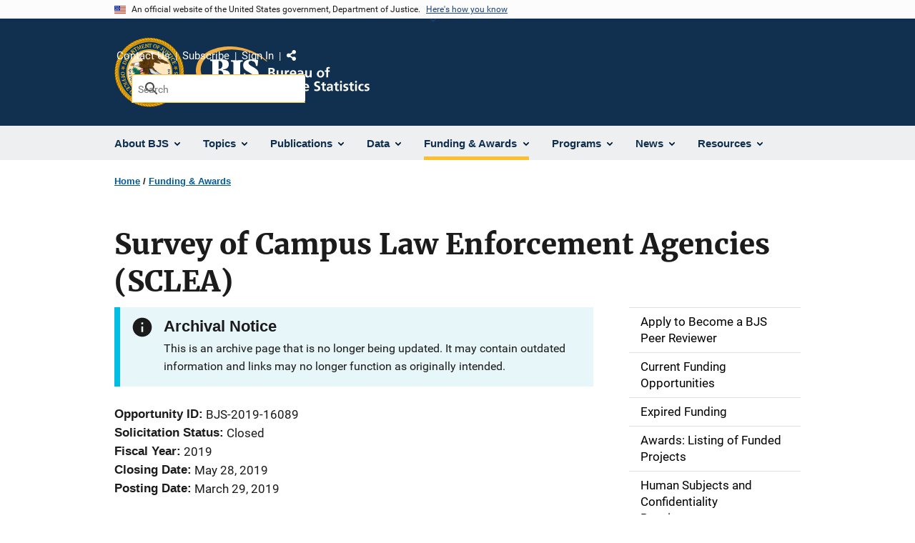

--- FILE ---
content_type: text/html; charset=UTF-8
request_url: https://bjs.ojp.gov/funding/opportunities/bjs-2019-16089
body_size: 11614
content:
<!DOCTYPE html>
<html lang="en" dir="ltr" prefix="og: https://ogp.me/ns#">
  <head>
    <meta charset="utf-8" />
<link rel="preload" href="/themes/custom/ojp/assets/fonts/roboto/Roboto-Regular.woff2" as="font" type="font/woff2" crossorigin="" />
<link rel="preload" href="/themes/custom/ojp/assets/fonts/roboto/Roboto-Bold.woff2" as="font" type="font/woff2" crossorigin="" />
<link rel="preload" href="/themes/custom/ojp/assets/fonts/roboto/Roboto-Italic.woff2" as="font" type="font/woff2" crossorigin="" />
<link rel="preload" href="/themes/custom/ojp/assets/fonts/roboto/Roboto-BlackItalic.woff2" as="font" type="font/woff2" crossorigin="" />
<link rel="preload" href="/themes/custom/ojp/assets/fonts/merriweather/Latin-Merriweather-Regular.woff2" as="font" type="font/woff2" crossorigin="" />
<link rel="preload" href="/themes/custom/ojp/assets/fonts/merriweather/Latin-Merriweather-Bold.woff2" as="font" type="font/woff2" crossorigin="" />
<noscript><style>form.antibot * :not(.antibot-message) { display: none !important; }</style>
</noscript><meta name="description" content="The award recipient, working with BJS, will develop a plan for surveying law enforcement agencies deployed by public and private institutions of higher education. SCLEA was last administered in 2011. The recipient of funds will be asked to verify and update the sampling frame, design a sampling strategy, convene an expert panel meeting to review the survey instrument and survey contact strategies if the applicant and BJS determine such a meeting is necessary, and submit the sampling plan and survey to BJS." />
<link rel="canonical" href="https://bjs.ojp.gov/funding/opportunities/bjs-2019-16089" />
<meta property="og:site_name" content="Bureau of Justice Statistics" />
<meta property="og:url" content="https://bjs.ojp.gov/funding/opportunities/bjs-2019-16089" />
<meta property="og:title" content="Survey of Campus Law Enforcement Agencies (SCLEA)" />
<meta property="og:description" content="The award recipient, working with BJS, will develop a plan for surveying law enforcement agencies deployed by public and private institutions of higher education. SCLEA was last administered in 2011. The recipient of funds will be asked to verify and update the sampling frame, design a sampling strategy, convene an expert panel meeting to review the survey instrument and survey contact strategies if the applicant and BJS determine such a meeting is necessary, and submit the sampling plan and survey to BJS." />
<meta property="og:image" content="https://bjs.ojp.gov/themes/custom/ojp/assets/images/ojp/archival-notice-sq.png" />
<meta name="twitter:card" content="summary" />
<meta name="twitter:description" content="The award recipient, working with BJS, will develop a plan for surveying law enforcement agencies deployed by public and private institutions of higher education. SCLEA was last administered in 2011. The recipient of funds will be asked to verify and update the sampling frame, design a sampling strategy, convene an expert panel meeting to review the survey instrument and survey contact strategies if the applicant and BJS determine such a meeting is necessary, and submit the sampling plan and survey to BJS." />
<meta name="twitter:title" content="Survey of Campus Law Enforcement Agencies (SCLEA) | Bureau of Justice Statistics" />
<meta name="twitter:image" content="https://bjs.ojp.gov/sites/g/files/xyckuh236/files/images/2021-02/OGimage_0.png" />
<meta name="google-site-verification" content="4PLVTsyCm3--uca8rMAYrsLAAEJtRBtpZWm-kh9pr0g" />
<meta name="Generator" content="Drupal 10 (https://www.drupal.org)" />
<meta name="MobileOptimized" content="width" />
<meta name="HandheldFriendly" content="true" />
<meta name="viewport" content="width=device-width, initial-scale=1.0" />
<link rel="icon" href="/themes/custom/ojp/assets/images/ojp/favicon.png" type="image/png" />
<link rel="alternate" hreflang="en" href="https://bjs.ojp.gov/funding/opportunities/bjs-2019-16089" />

    <title>Archived | Survey of Campus Law Enforcement Agencies (SCLEA) | Bureau of Justice Statistics</title>
    <link rel="stylesheet" media="all" href="/sites/g/files/xyckuh236/files/css/css_fMETDafyq33hlZ8phX9Q-t_xq5uuS6_y20SMqwbNtH0.css?delta=0&amp;language=en&amp;theme=ojp&amp;include=[base64]" />
<link rel="stylesheet" media="all" href="/sites/g/files/xyckuh236/files/css/css_Ypsu4XtyBw3Upe9o6rG_HMzoTCSoXJQpAzGGkPbX90U.css?delta=1&amp;language=en&amp;theme=ojp&amp;include=[base64]" />
<link rel="stylesheet" media="print" href="/sites/g/files/xyckuh236/files/css/css_zxEGTDXeP9ngdNso24-Bomoquys4mkHkVPDlu-SLlg8.css?delta=2&amp;language=en&amp;theme=ojp&amp;include=[base64]" />
<link rel="stylesheet" media="all" href="/sites/g/files/xyckuh236/files/css/css_WxPrfzr22oJ3AvWEOncId988GaFyWCaH30nh9c_UVyU.css?delta=3&amp;language=en&amp;theme=ojp&amp;include=[base64]" />

    
  </head>
  <body class="path-node page-node-type-funding-opportunity">
        <a href="#main-content" class="visually-hidden focusable skip-link">
      Skip to main content
    </a>
    <noscript><iframe src="https://www.googletagmanager.com/ns.html?id=GTM-TPK5P7R"
                  height="0" width="0" style="display:none;visibility:hidden"></iframe></noscript>

      <div class="dialog-off-canvas-main-canvas" data-off-canvas-main-canvas>
      <section class="usa-banner" aria-label="Official government website">

    <div class="usa-accordion">
  <header class="usa-banner__header">
    <div class="usa-banner__inner">
      <div class="grid-col-auto">
        <img class="usa-banner__header-flag" src="/themes/custom/ojp/assets/images/us_flag_small.png" alt="U.S. flag">
      </div>
      <div class="grid-col-fill tablet:grid-col-auto">
        <p class="usa-banner__header-text">An official website of the United States government, Department of Justice.</p>
        <p class="usa-banner__header-action" aria-hidden="true">Here's how you know</p>
      </div>
      <button class="usa-accordion__button usa-banner__button"
              aria-expanded="false" aria-controls="gov-banner">
        <span class="usa-banner__button-text">Here's how you know</span>
      </button>
    </div>
  </header>
  <div class="usa-banner__content usa-accordion__content" id="gov-banner" hidden>
    <div class="grid-row grid-gap-lg">
      <div class="usa-banner__guidance tablet:grid-col-6">
        <img class="usa-banner__icon usa-media-block__img" src="/themes/custom/ojp/assets/images/icon-dot-gov.svg" role="img" alt="" aria-hidden="true">
        <div class="usa-media-block__body">
          <p>
            <strong>Official websites use .gov</strong>
            <br>
            A <strong>.gov</strong> website belongs to an official government organization in the United States.
          </p>
        </div>
      </div>
      <div class="usa-banner__guidance tablet:grid-col-6">
        <img class="usa-banner__icon usa-media-block__img" src="/themes/custom/ojp/assets/images/icon-https.svg" role="img" alt="" aria-hidden="true">
        <div class="usa-media-block__body">
          <p>
            <strong>Secure .gov websites use HTTPS</strong>
            <br>
            A <strong>lock</strong> (
            <span class="icon-lock"><svg xmlns="http://www.w3.org/2000/svg" width="52" height="64" viewBox="0 0 52 64" class="usa-banner__lock-image" role="img" aria-labelledby="banner-lock-title-default banner-lock-description-default" focusable="false"><title id="banner-lock-title-default">Lock</title><desc id="banner-lock-description-default">A locked padlock</desc><path fill="#000000" fill-rule="evenodd" d="M26 0c10.493 0 19 8.507 19 19v9h3a4 4 0 0 1 4 4v28a4 4 0 0 1-4 4H4a4 4 0 0 1-4-4V32a4 4 0 0 1 4-4h3v-9C7 8.507 15.507 0 26 0zm0 8c-5.979 0-10.843 4.77-10.996 10.712L15 19v9h22v-9c0-6.075-4.925-11-11-11z"/></svg></span>
            ) or <strong>https://</strong> means you’ve safely connected to the .gov website. Share sensitive information only on official, secure websites.          </p>
        </div>
      </div>
    </div>
  </div>
</div>


    
  </section>

  <header class="usa-header usa-header--extended" id="header">

    
      <div class="usa-navbar">
                <button class="usa-menu-btn usa-button">Menu</button>
                  <div class="region region-header">
    <div class="usa-logo" id="logo">
      <div class="ojp-seal">
      <a href="https://www.ojp.gov" accesskey="1" title="Office of Justice Programs" aria-label="Office of Justice Programs">
                <img src="/themes/custom/ojp/assets/images/ojp/OJP-seal.svg" alt="Office of Justice Programs seal" height="98" width="98" />
              </a>
    </div>
        <div class="ojp-office-logo">
      <a href="/" accesskey="2" title="Home" aria-label="Home">
        <img src="/themes/custom/ojp/assets/images/ojp/bjs-logo.svg?v=1" alt="Home" />
      </a>
    </div>
  </div>

  </div>

      </div>

      <div class="usa-overlay"></div>
        <nav class="usa-nav" aria-label="site navigation">
          <div class="usa-nav__inner">

            <button class="usa-nav__close">
              <img src="/themes/custom/ojp/assets/images/close-white.svg" alt="close" />
            </button>

            
            
                                              <div class="region region-primary-menu">
    


  
  
          <ul class="usa-nav__primary usa-accordion" aria-label="primary navigation">
    
          <li class="usa-nav__primary-item" >

                  <button class="usa-accordion__button usa-nav__link" aria-expanded="false" aria-controls="extended-nav-section-1">
            <span>About BJS</span>
          </button>
        
                    
  
          <ul id="extended-nav-section-1" class="usa-nav__submenu" hidden>

            <li class="usa-nav__submenu-item">
        <a href="/about">
          <span>About BJS</span>
        </a>
      </li>
      
    
          <li class="usa-nav__submenu-item">

        
                  <a href="/bjs-director" class="link">
            <span class="">The BJS Director</span>
          </a>
        
      </li>
          <li class="usa-nav__submenu-item">

        
                  <a href="/about/activities-programs" class="link">
            <span class="">Activities &amp; Programs</span>
          </a>
        
      </li>
          <li class="usa-nav__submenu-item">

        
                  <a href="/about/principles-and-practices" class="link">
            <span class="">Principles and Practices</span>
          </a>
        
      </li>
          <li class="usa-nav__submenu-item">

        
                  <a href="/bjs-strategic-plan-fy-2024-2029" class="link">
            <span class="">BJS Strategic Plan</span>
          </a>
        
      </li>
          <li class="usa-nav__submenu-item">

        
                  <a href="/reviews-bjs-programs" class="link">
            <span class="">Reviews of BJS Programs</span>
          </a>
        
      </li>
          <li class="usa-nav__submenu-item">

        
                  <a href="/about-bjs-website" class="link">
            <span class="">About the BJS Website</span>
          </a>
        
      </li>
          <li class="usa-nav__submenu-item">

        
                  <a href="/about/job-opportunities" class="link">
            <span class="">Job Opportunities</span>
          </a>
        
      </li>
        </ul>
  
        
      </li>
          <li class="usa-nav__primary-item" >

                  <button class="usa-accordion__button usa-nav__link" aria-expanded="false" aria-controls="extended-nav-section-2">
            <span>Topics</span>
          </button>
        
                    
  
          <ul id="extended-nav-section-2" class="usa-nav__submenu" hidden>

            <li class="usa-nav__submenu-item">
        <a href="/topics">
          <span>Topics</span>
        </a>
      </li>
      
    
          <li class="usa-nav__submenu-item">

        
                  <a href="/topics/corrections" class="link">
            <span class="">Corrections</span>
          </a>
        
      </li>
          <li class="usa-nav__submenu-item">

        
                  <a href="/topics/costs-crime" class="link">
            <span class="">Costs of Crime</span>
          </a>
        
      </li>
          <li class="usa-nav__submenu-item">

        
                  <a href="/topics/courts" class="link">
            <span class="">Courts</span>
          </a>
        
      </li>
          <li class="usa-nav__submenu-item">

        
                  <a href="/topics/crime" class="link">
            <span class="">Crime</span>
          </a>
        
      </li>
          <li class="usa-nav__submenu-item">

        
                  <a href="/topics/federal-justice-system" class="link">
            <span class="">Federal Justice System</span>
          </a>
        
      </li>
          <li class="usa-nav__submenu-item">

        
                  <a href="/topics/forensic-sciences" class="link">
            <span class="">Forensic Sciences</span>
          </a>
        
      </li>
          <li class="usa-nav__submenu-item">

        
                  <a href="/topics/law-enforcement" class="link">
            <span class="">Law Enforcement</span>
          </a>
        
      </li>
          <li class="usa-nav__submenu-item">

        
                  <a href="/topics/recidivism-and-reentry" class="link">
            <span class="">Recidivism and Reentry</span>
          </a>
        
      </li>
          <li class="usa-nav__submenu-item">

        
                  <a href="/topics/tribal-crime-and-justice" class="link">
            <span class="">Tribal Crime and Justice</span>
          </a>
        
      </li>
          <li class="usa-nav__submenu-item">

        
                  <a href="/topics/victims" class="link">
            <span class="">Victims of Crime</span>
          </a>
        
      </li>
        </ul>
  
        
      </li>
          <li class="usa-nav__primary-item" >

                  <button class="usa-accordion__button usa-nav__link" aria-expanded="false" aria-controls="extended-nav-section-3">
            <span>Publications</span>
          </button>
        
                    
  
          <ul id="extended-nav-section-3" class="usa-nav__submenu" hidden>

            <li class="usa-nav__submenu-item">
        <a href="/library">
          <span>Publications</span>
        </a>
      </li>
      
    
          <li class="usa-nav__submenu-item">

        
                  <a href="https://bjs.ojp.gov/library/publications/list?series_filter=Just%20the%20Stats" class="link">
            <span class="">Just the Stats</span>
          </a>
        
      </li>
          <li class="usa-nav__submenu-item">

        
                  <a href="/library/publications/list" class="link">
            <span class="">Search Publications</span>
          </a>
        
      </li>
          <li class="usa-nav__submenu-item">

        
                  <a href="/library/publications/forthcoming" class="link">
            <span class="">Forthcoming Publications</span>
          </a>
        
      </li>
          <li class="usa-nav__submenu-item">

        
                  <a href="/library/publications/list/research" class="link">
            <span class="">Research and BJS-Funded Reports</span>
          </a>
        
      </li>
          <li class="usa-nav__submenu-item">

        
                  <a href="/library/publications/data-corrections" class="link">
            <span class="">Errata | Corrections</span>
          </a>
        
      </li>
        </ul>
  
        
      </li>
          <li class="usa-nav__primary-item" >

                  <button class="usa-accordion__button usa-nav__link" aria-expanded="false" aria-controls="extended-nav-section-4">
            <span>Data</span>
          </button>
        
                    
  
          <ul id="extended-nav-section-4" class="usa-nav__submenu" hidden>

            <li class="usa-nav__submenu-item">
        <a href="/data">
          <span>Data</span>
        </a>
      </li>
      
    
          <li class="usa-nav__submenu-item">

        
                  <a href="/bjs-statistical-coverage-crime-and-justice-process" class="link">
            <span class="">Statistical Coverage of Crime and the Justice Process</span>
          </a>
        
      </li>
          <li class="usa-nav__submenu-item">

        
                  <a href="/data-collections/search" class="link">
            <span class="">Search Data Collections</span>
          </a>
        
      </li>
          <li class="usa-nav__submenu-item">

        
                  <a href="/data/data-analysis-tools" class="link">
            <span class="">Data Analysis Tools</span>
          </a>
        
      </li>
          <li class="usa-nav__submenu-item">

        
                  <a href="/data/national-archive-criminal-justice-data" class="link">
            <span class="">National Archive of Criminal Justice Data</span>
          </a>
        
      </li>
          <li class="usa-nav__submenu-item">

        
                  <a href="/data/data-collection-process" class="link">
            <span class="">Data Collection Process</span>
          </a>
        
      </li>
          <li class="usa-nav__submenu-item">

        
                  <a href="/standard-application-process" class="link">
            <span class="">The Standard Application Process</span>
          </a>
        
      </li>
          <li class="usa-nav__submenu-item">

        
                  <a href="/data/topic" class="link">
            <span class="">Data by Topic</span>
          </a>
        
      </li>
        </ul>
  
        
      </li>
          <li class="usa-nav__primary-item" >

                  <button class="usa-accordion__button usa-nav__link usa-current" aria-expanded="false" aria-controls="extended-nav-section-5">
            <span>Funding &amp; Awards</span>
          </button>
        
                    
  
          <ul id="extended-nav-section-5" class="usa-nav__submenu" hidden>

            <li class="usa-nav__submenu-item">
        <a href="/funding">
          <span>Funding &amp; Awards</span>
        </a>
      </li>
      
    
          <li class="usa-nav__submenu-item">

        
                  <a href="/apply-become-bjs-peer-reviewer" class="link">
            <span class="">Apply to Become a BJS Peer Reviewer</span>
          </a>
        
      </li>
          <li class="usa-nav__submenu-item">

        
                  <a href="/funding/current" class="link">
            <span class="">Current Funding Opportunities</span>
          </a>
        
      </li>
          <li class="usa-nav__submenu-item">

        
                  <a href="/funding/expired" class="link">
            <span class="">Expired  Funding</span>
          </a>
        
      </li>
          <li class="usa-nav__submenu-item">

        
                  <a href="/funding/awards/list" class="link">
            <span class="">Awards: Listing of Funded Projects</span>
          </a>
        
      </li>
          <li class="usa-nav__submenu-item">

        
                  <a href="/funding/human-subjects-and-confidentiality-requirements" class="link">
            <span class="">Human Subjects and Confidentiality Requirements</span>
          </a>
        
      </li>
          <li class="usa-nav__submenu-item">

        
                  <a href="/funding/guidance-applicants-and-awardees" class="link">
            <span class="">Guidance for Applicants and Award Recipients</span>
          </a>
        
      </li>
          <li class="usa-nav__submenu-item">

        
                  <a href="/technology-and-publishing-requirements-bjs-contractors-and-grantees" class="link">
            <span class="">Technology and Publishing Requirements</span>
          </a>
        
      </li>
        </ul>
  
        
      </li>
          <li class="usa-nav__primary-item" >

                  <button class="usa-accordion__button usa-nav__link" aria-expanded="false" aria-controls="extended-nav-section-6">
            <span>Programs</span>
          </button>
        
                    
  
          <ul id="extended-nav-section-6" class="usa-nav__submenu" hidden>

            <li class="usa-nav__submenu-item">
        <a href="/programs">
          <span>Programs</span>
        </a>
      </li>
      
    
          <li class="usa-nav__submenu-item">

        
                  <a href="/programs/dicra" class="link">
            <span class="">Death in Custody Reporting Act</span>
          </a>
        
      </li>
          <li class="usa-nav__submenu-item">

        
                  <a href="/programs/federal-justice-statistics-program" class="link">
            <span class="">Federal Justice Statistics Program</span>
          </a>
        
      </li>
          <li class="usa-nav__submenu-item">

        
                  <a href="/programs/lecs" class="link">
            <span class="">Law Enforcement Core Statistics (LECS)</span>
          </a>
        
      </li>
          <li class="usa-nav__submenu-item">

        
                  <a href="/programs/ncrp" class="link">
            <span class="">National Corrections Reporting Program</span>
          </a>
        
      </li>
          <li class="usa-nav__submenu-item">

        
                  <a href="/programs/ncvs" class="link">
            <span class="">National Crime Victimization Survey</span>
          </a>
        
      </li>
          <li class="usa-nav__submenu-item">

        
                  <a href="/programs/national-criminal-history-improvement-program" class="link">
            <span class="">National Criminal History Improvement Program</span>
          </a>
        
      </li>
          <li class="usa-nav__submenu-item">

        
                  <a href="/national-criminal-history-improvement-program-supplemental-funding-under-bipartisan-safer" class="link">
            <span class="">NCHIP Supplemental Funding Bipartisan Safer Communities Act</span>
          </a>
        
      </li>
          <li class="usa-nav__submenu-item">

        
                  <a href="/national-incident-based-reporting-system-nibrs" class="link">
            <span class="">National Incident-Based Reporting System (NIBRS)</span>
          </a>
        
      </li>
          <li class="usa-nav__submenu-item">

        
                  <a href="/programs/national-prisoner-statistics" class="link">
            <span class="">National Prisoner Statistics Program</span>
          </a>
        
      </li>
          <li class="usa-nav__submenu-item">

        
                  <a href="/programs/NPRSP" class="link">
            <span class="">National Prison Rape Statistics Program</span>
          </a>
        
      </li>
          <li class="usa-nav__submenu-item">

        
                  <a href="/programs/nics-improvement-amendments-act" class="link">
            <span class="">NICS Act Record Improvement Program</span>
          </a>
        
      </li>
          <li class="usa-nav__submenu-item">

        
                  <a href="/programs/nscs" class="link">
            <span class="">National Survey of Crime and Safety (NSCS)</span>
          </a>
        
      </li>
          <li class="usa-nav__submenu-item">

        
                  <a href="/programs/state-justice-statistics-program" class="link">
            <span class="">State Justice Statistics Program</span>
          </a>
        
      </li>
          <li class="usa-nav__submenu-item">

        
                  <a href="/programs/vssrp" class="link">
            <span class="">Victim Services Statistical Research Program</span>
          </a>
        
      </li>
          <li class="usa-nav__submenu-item">

        
                  <a href="/recidivism-program" class="link">
            <span class="">National Recidivism and Reentry Data Program</span>
          </a>
        
      </li>
        </ul>
  
        
      </li>
          <li class="usa-nav__primary-item" >

                  <button class="usa-accordion__button usa-nav__link" aria-expanded="false" aria-controls="extended-nav-section-7">
            <span>News</span>
          </button>
        
                    
  
          <ul id="extended-nav-section-7" class="usa-nav__submenu" hidden>

            <li class="usa-nav__submenu-item">
        <a href="/news">
          <span>News</span>
        </a>
      </li>
      
    
          <li class="usa-nav__submenu-item">

        
                  <a href="/subscribe" class="link">
            <span class="">JUSTSTATS</span>
          </a>
        
      </li>
          <li class="usa-nav__submenu-item">

        
                  <a href="/press-releases" class="link">
            <span class="">Press Releases</span>
          </a>
        
      </li>
          <li class="usa-nav__submenu-item">

        
                  <a href="/announcements" class="link">
            <span class="">Announcements</span>
          </a>
        
      </li>
          <li class="usa-nav__submenu-item">

        
                  <a href="/featured" class="link">
            <span class="">Featured Content</span>
          </a>
        
      </li>
          <li class="usa-nav__submenu-item">

        
                  <a href="https://bjs.ojp.gov/library/publications/list?series_filter=Just%20the%20Stats" class="link">
            <span class="">Just the Stats</span>
          </a>
        
      </li>
          <li class="usa-nav__submenu-item">

        
                  <a href="/events" class="link">
            <span class="">Events</span>
          </a>
        
      </li>
          <li class="usa-nav__submenu-item">

        
                  <a href="/events/on-demand" class="link">
            <span class="">On-Demand Events</span>
          </a>
        
      </li>
          <li class="usa-nav__submenu-item">

        
                  <a href="/blogs" class="link">
            <span class="">BJS Blogs</span>
          </a>
        
      </li>
        </ul>
  
        
      </li>
          <li class="usa-nav__primary-item" >

                  <button class="usa-accordion__button usa-nav__link" aria-expanded="false" aria-controls="extended-nav-section-8">
            <span>Resources</span>
          </button>
        
                    
  
          <ul id="extended-nav-section-8" class="usa-nav__submenu" hidden>

            <li class="usa-nav__submenu-item">
        <a href="/resources">
          <span>Resources</span>
        </a>
      </li>
      
    
          <li class="usa-nav__submenu-item">

        
                  <a href="/frequently-asked-questions" class="link">
            <span class="">FAQs</span>
          </a>
        
      </li>
          <li class="usa-nav__submenu-item">

        
                  <a href="/glossary" class="link">
            <span class="">Glossary</span>
          </a>
        
      </li>
          <li class="usa-nav__submenu-item">

        
                  <a href="/related-links" class="link">
            <span class="">Related Links</span>
          </a>
        
      </li>
          <li class="usa-nav__submenu-item">

        
                  <a href="/library/multimedia/list" class="link">
            <span class="">Multimedia</span>
          </a>
        
      </li>
          <li class="usa-nav__submenu-item">

        
                  <a href="/month-review" class="link">
            <span class="">Month in Review</span>
          </a>
        
      </li>
        </ul>
  
        
      </li>
        </ul>
  



  </div>

                            
                              <div class="default">
                    <div class="region region-secondary-menu">
    <div class="usa-nav__secondary">
      <ul class="usa-nav__secondary-links">

          <li class="usa-nav__secondary-item">
        <a href="/contact-us">
          Contact Us
        </a>
      </li>
          <li class="usa-nav__secondary-item">
        <a href="/subscribe">
          Subscribe
        </a>
      </li>
          <li class="usa-nav__secondary-item">
        <a href="/saml_login">
          Sign In
        </a>
      </li>
                  <li class="usa-nav__secondary-item">
        <div class="doj-sharing">
  <button id="doj-sharing-toggle" class="doj-sharing__toggle" tabindex="0" title="Choose a social sharing platform" aria-haspopup="true" aria-controls="doj-sharing-links" aria-expanded="false">Share</button>
<ul id="doj-sharing-links" class="doj-sharing__list" tabindex="0" aria-label="Choose a social sharing platform"><li><a href="https://www.facebook.com/sharer/sharer.php?u=https%3A//bjs.ojp.gov/funding/opportunities/bjs-2019-16089" title="Share on Facebook" data-event-label="Share on Facebook" target="_blank">Facebook</a></li><li><a href="https://twitter.com/intent/tweet?url=https%3A//bjs.ojp.gov/funding/opportunities/bjs-2019-16089&amp;text=Survey%20of%20Campus%20Law%20Enforcement%20Agencies%20%28SCLEA%29" title="Share on X" data-event-label="Share on X" target="_blank">X</a></li><li><a href="https://www.linkedin.com/shareArticle?mini=true&amp;url=https%3A//bjs.ojp.gov/funding/opportunities/bjs-2019-16089&amp;title=Survey%20of%20Campus%20Law%20Enforcement%20Agencies%20%28SCLEA%29" title="Share on LinkedIn" data-event-label="Share on LinkedIn" target="_blank">LinkedIn</a></li><li><a href="https://reddit.com/submit?url=https%3A//bjs.ojp.gov/funding/opportunities/bjs-2019-16089&amp;title=Survey%20of%20Campus%20Law%20Enforcement%20Agencies%20%28SCLEA%29" title="Share on Reddit" data-event-label="Share on Reddit" target="_blank">Reddit</a></li><li><a href="https://pinterest.com/pin/create/button?url=https%3A//bjs.ojp.gov/funding/opportunities/bjs-2019-16089&amp;media=https%3A//bjs.ojp.gov/themes/custom/ojp/assets/images/ojp/archival-notice-sq.png&amp;description=Survey%20of%20Campus%20Law%20Enforcement%20Agencies%20%28SCLEA%29" title="Share on Pinterest" data-event-label="Share on Pinterest" target="_blank">Pinterest</a></li><li><a href="/cdn-cgi/l/email-protection#[base64]" title="Share on Email" data-event-label="Share on Email">Email</a></li></ul>
</div>
      </li>
        </ul>
  
</div>

<div id="block-ojp-searchblock" data-block-plugin-id="ojp_search_block" class="block block-ojp-search block-ojp-search-block">
  
    
      
<div class="usa-search usa-search--small">
  <div role="search">
    
<div data-gname="ojp-search" data-queryParameterName="keys" class="gcse-searchbox-only" data-resultsUrl="/search/results">
  
</div>

  </div>
</div>
  </div>

  </div>

                </div>
              
            
          </div>
        </nav>

      
  </header>

  <div class="grid-container">
    <div class="grid-col-fill">
        <div class="region region-breadcrumb">
    <div id="block-ojp-breadcrumbs" data-block-plugin-id="system_breadcrumb_block" class="block block-system block-system-breadcrumb-block">
  
    
       <nav id="system-breadcrumb" aria-label="breadcrumb">
        <ol class="add-list-reset uswds-breadcrumbs uswds-horizontal-list">
                            <li>
                                            <a href="/">Home</a>
                                    </li>
                            <li>
                                            <a href="/funding">Funding &amp; Awards</a>
                                    </li>
                    </ol>
    </nav>

  </div>

  </div>

    </div>
  </div>


<div class="usa-section uswds-middle-section " aria-label="primary content">
  <div class="grid-container ">
    <div class="grid-col-fill">
        <div class="region region-highlighted">
    <div data-drupal-messages-fallback class="hidden"></div>

  </div>


      
    </div>
  </div>

  
  
  <main class="uswds-main-content-wrapper grid-container ">
    <a id="main-content" tabindex="-1"></a>
    <div class = "grid-row grid-gap-2">

      <div class="region-content tablet:grid-col-12">
          <div class="region region-content">
    <div id="block-ojp-page-title" data-block-plugin-id="page_title_block" class="block block-core block-page-title-block">
  
    
      
  <h1 class="uswds-page-title page-title"><span class="field field--name-title field--type-string field--label-hidden">Survey of Campus Law Enforcement Agencies (SCLEA)</span>
</h1>


  </div>
<div id="block-ojp-content" data-block-plugin-id="system_main_block" class="block block-system block-system-main-block">
  
    
      

<article>

  
    

  
  <div>

    
      
  <div class="layout layout--twocol-section layout--twocol-section--75-25 layout--node-funding_opportunity">
                    <div  class="layout__region layout__region--first">
        <div data-block-plugin-id="extra_field_block:node:funding_opportunity:field_content_archival_notice" class="block--field-content-archival-notice block block-layout-builder block-extra-field-blocknodefunding-opportunityfield-content-archival-notice">
  
    
                <div role="contentinfo"  class="usa-alert usa-alert--info" aria-label="Info Alert">
    <div class="usa-alert__body">
                                        <h3 class="usa-alert__heading">Archival Notice</h3>
              <p class="usa-alert__text">This is an archive page that is no longer being updated. It may contain outdated information and links may no longer function as originally intended.</p>
          </div>
  </div>

  </div>
<div data-block-plugin-id="field_block:node:funding_opportunity:field_opportunity_id" class="block--field-opportunity-id block block-layout-builder block-field-blocknodefunding-opportunityfield-opportunity-id">
  
    
      
  <div class="field field--name-field-opportunity-id field--type-string field--label-inline clearfix">
    <div class="field__label">Opportunity ID</div>
              <div class="field__item">BJS-2019-16089</div>
          </div>

  </div>
<div data-block-plugin-id="extra_field_block:node:funding_opportunity:field_solicitation_status" class="block--field-solicitation-status block block-layout-builder block-extra-field-blocknodefunding-opportunityfield-solicitation-status">
  
    
      
        <div class="field field--name-field-solicitation-status field--type-string field--label-inline">
            <div class="field__label">Solicitation Status</div>
            <div class="field__item">Closed</div>
        </div>
  </div>
<div data-block-plugin-id="field_block:node:funding_opportunity:field_fiscal_year" class="block--field-fiscal-year block block-layout-builder block-field-blocknodefunding-opportunityfield-fiscal-year">
  
    
      
  <div class="field field--name-field-fiscal-year field--type-integer field--label-inline clearfix">
    <div class="field__label">Fiscal Year</div>
              <div class="field__item">2019</div>
          </div>

  </div>
<div data-block-plugin-id="field_block:node:funding_opportunity:field_closing_date" class="block--field-closing-date block block-layout-builder block-field-blocknodefunding-opportunityfield-closing-date">
  
    
      
  <div class="field field--name-field-closing-date field--type-datetime field--label-inline clearfix">
    <div class="field__label">Closing Date</div>
              <div class="field__item"><time datetime="2019-05-28T23:59:59Z" class="datetime">May 28, 2019</time>
</div>
          </div>

  </div>
<div data-block-plugin-id="field_block:node:funding_opportunity:field_posting_date" class="block--field-posting-date block block-layout-builder block-field-blocknodefunding-opportunityfield-posting-date">
  
    
      
  <div class="field field--name-field-posting-date field--type-datetime field--label-inline clearfix">
    <div class="field__label">Posting Date</div>
              <div class="field__item"><time datetime="2019-03-29T12:00:00Z" class="datetime">March 29, 2019</time>
</div>
          </div>

  </div>
<div data-block-plugin-id="field_block:node:funding_opportunity:field_opportunity_document" class="block--field-opportunity-document block block-layout-builder block-field-blocknodefunding-opportunityfield-opportunity-document">
  
    
      
            <div class="field field--name-field-opportunity-document field--type-entity-reference field--label-hidden field__item"><article class="media media--type-document media--view-mode-download-information">
  
      
            <div class="field field--name-field-document field--type-file field--label-hidden field__item">  
<div  class="file file--mime-application-pdf file--application-pdf ojp-download-information">
  
  
  <a href="/sites/g/files/xyckuh236/files/media/document/sclea19_sol.pdf" class="usa-button usa-button--big">Download</a>
  <div class="ojp-download-information__file-info">
          PDF, 358.32 KB
      </div>
</div>
</div>
      
  </article>
</div>
      
  </div>
<div class="views-element-container block block-views block-views-blockawards-block-2" data-block-plugin-id="views_block:awards-block_2" id="awards-block-2-mjh0-frfk705gr5">
  
      <h2>Awards</h2>
    
      
<div>
  <div class="view view-awards view-id-awards view-display-id-block_2 js-view-dom-id-3535eaa3c1f111e843b4ea4d69d4c96675a99db0cae6a74d2f99591a6f9feda7">
  
    
      <div class="view-header">
      <p><strong>Number of Awards:</strong> 1<br>
<strong>Total Amount Awarded:</strong> $745,875</p>
    </div>
                              
            
      <div class="view-content">
          <div class="views-row">


  
  
  
  
  
  
<article class="listing-item listing-item--award listing-item-row">
  
    
    <div class="listing-item__content_wrapper">

        <h3 class="listing-item__title">
              <a href="/funding/awards/2019-85-cx-k006">2021 Survey of Campus Law Enforcement Agencies (SCLEA)</a>
                </h3>
    
        
        
        <div class="listing-item__wrapper">
            <div class="listing-item__content">
        
            <div class="field field--name-field-award-number field--type-string field--label-hidden field__item">2019-85-CX-K006</div>
      
            <div class="field field--name-field-award-status field--type-list-string field--label-hidden field__item">Closed</div>
      
  <div class="field field--name-field-fiscal-year field--type-integer field--label-inline clearfix">
    <div class="field__label">Funding First Awarded</div>
              <div class="field__item">2019</div>
          </div>

            <div content="745875" class="field field--name-field-award-amount field--type-integer field--label-hidden field__item">$745,875</div>
      
      </div>
            
    </div>
    
    
    
  </div>
</article>
</div>

    </div>
  
      
          </div>

</div>

  </div>
  
<div data-block-plugin-id="modification_notes" class="block block-ojp-core block-modification-notes modification-notes">
  <div class="modification-notes__divider"></div>
  
  
    <div class="modification-notes__note_date modification-notes__note_created">Date Created: March 29, 2019</div>
</div>

      </div>
    
          <div  class="layout__region layout__region--second">
        <nav aria-labelledby="-menu" data-block-plugin-id="menu_block:main" class="block block-menu navigation menu--main">
            
  <h2 class="visually-hidden" id="-menu">Main navigation</h2>
  

        

  
  
              <ul class="usa-sidenav">
    
    
      
            
            
            
      <li class="usa-sidenav__item usa-sidenav__item--level-0">
        
        <a href="/apply-become-bjs-peer-reviewer">
          <span>Apply to Become a BJS Peer Reviewer</span>
        </a>

                
      </li>
    
      
            
            
            
      <li class="usa-sidenav__item usa-sidenav__item--level-0">
        
        <a href="/funding/current">
          <span>Current Funding Opportunities</span>
        </a>

                
      </li>
    
      
            
            
            
      <li class="usa-sidenav__item usa-sidenav__item--level-0">
        
        <a href="/funding/expired">
          <span>Expired  Funding</span>
        </a>

                
      </li>
    
      
            
            
            
      <li class="usa-sidenav__item usa-sidenav__item--level-0">
        
        <a href="/funding/awards/list">
          <span>Awards: Listing of Funded Projects</span>
        </a>

                
      </li>
    
      
            
            
            
      <li class="usa-sidenav__item usa-sidenav__item--level-0">
        
        <a href="/funding/human-subjects-and-confidentiality-requirements">
          <span>Human Subjects and Confidentiality Requirements</span>
        </a>

                
      </li>
    
      
            
            
            
      <li class="usa-sidenav__item usa-sidenav__item--level-0">
        
        <a href="/funding/guidance-applicants-and-awardees">
          <span>Guidance for Applicants and Award Recipients</span>
        </a>

                
      </li>
    
      
            
            
            
      <li class="usa-sidenav__item usa-sidenav__item--level-0">
        
        <a href="/technology-and-publishing-requirements-bjs-contractors-and-grantees">
          <span>Technology and Publishing Requirements</span>
        </a>

                
      </li>
        </ul>
  


  </nav>


  
<div     data-block-plugin-id="similar_content"
      class="block block-ojp-taxonomy block-similar-content cta-horizontal cta"
  >
    <div>
    
          <h3  class="cta__headline">Similar Opportunities</h3>
        
                      <div class="cta__callout">
        <ul class="cta__items-list">
                                <li class="cta__item">
          <a href="/funding/opportunities/o-bjs-2023-171814" title="FY 2023 California Law Enforcement Transition to NIBRS—Rapid Deployment Model Project">
            FY 2023 California Law Enforcement Transition to NIBRS—Rapid Deployment Model Project
          </a>
        </li>
              <li class="cta__item">
          <a href="/funding/opportunities/o-bjs-2022-171363" title="FY 2022 National Pretrial Reporting Program">
            FY 2022 National Pretrial Reporting Program
          </a>
        </li>
              <li class="cta__item">
          <a href="/funding/opportunities/o-bjs-2022-171263" title="FY 2022 Census of Medical Examiner and Coroner Offices">
            FY 2022 Census of Medical Examiner and Coroner Offices
          </a>
        </li>
          </ul>
  </div>
            </div>
</div>


      </div>
      
      </div>


  </div>

</article>

  </div>

  </div>

      </div>

      

      
    </div>
  </main>
</div>

<footer class="usa-footer usa-footer--big">
  <div class="grid-container usa-footer-return-to-top">
    <a id="return-to-top" class="hide" href="#">Top</a>
  </div>

      <div class="usa-footer__primary-section">
      <div class="grid-container footer__wrapper">
        <div class="usa-footer-primary__top padding-bottom-5">
                      <h3 class="usa-footer__agency-heading tablet:display-inline-block">Bureau of Justice Statistics</h3>
                  </div>

        
        
                        <nav class="usa-footer-nav mobile-lg:grid-col-12" aria-label="footer navigation">

                        <div class="region region-footer-menu">
    

    
                <div class="grid-row grid-gap">
        
                  
    
                  <div class="mobile-lg:grid-col-6 desktop:grid-col-3">
        <section aria-labelledby="section-about-bjs" class="usa-footer__primary-content usa-footer__primary-content--collapsible display-block">
          <h4 id="section-about-bjs" class="usa-footer__primary-link">About BJS</h4>
                    <ul class="add-list-reset usa-list--unstyled">
                
        
                  
    
                  <li class="usa-footer__secondary-link">
        <a href="/about">About BJS</a>
      </li>
      
    
                  <li class="usa-footer__secondary-link">
        <a href="/about/activities-programs">Statistical Programs</a>
      </li>
      
    
                  <li class="usa-footer__secondary-link">
        <a href="/about-bjs-website">About BJS Website</a>
      </li>
      
    
                  <li class="usa-footer__secondary-link">
        <a href="/contact-us">Contact Us</a>
      </li>
      
    
        
  
          </ul>
                  </section>
      </div>
      
    
                  <div class="mobile-lg:grid-col-6 desktop:grid-col-3">
        <section aria-labelledby="section-data-integrity" class="usa-footer__primary-content usa-footer__primary-content--collapsible display-block">
          <h4 id="section-data-integrity" class="usa-footer__primary-link">Data Integrity</h4>
                    <ul class="add-list-reset usa-list--unstyled">
                
        
                  
    
                  <li class="usa-footer__secondary-link">
        <a href="https://bjs.ojp.gov/sites/g/files/xyckuh236/files/media/document/bjs_data_protection_guidelines.pdf">BJS Data Protection Guidelines</a>
      </li>
      
    
                  <li class="usa-footer__secondary-link">
        <a href="https://bjs.ojp.gov/bjs-data-quality-guidelines">BJS Data Quality Guidelines</a>
      </li>
      
    
                  <li class="usa-footer__secondary-link">
        <a href="https://bjs.ojp.gov/about/principles-and-practices">BJS Statistical Principles and Practices</a>
      </li>
      
    
                  <li class="usa-footer__secondary-link">
        <a href="https://bjs.ojp.gov/sites/g/files/xyckuh236/files/media/document/scientificintegrity.pdf">Scientific Integrity Statement</a>
      </li>
      
    
                  <li class="usa-footer__secondary-link">
        <a href="https://bjs.ojp.gov/document/BJSdatareleasepolicy.pdf">BJS Data Release Policy</a>
      </li>
      
    
        
  
          </ul>
                  </section>
      </div>
      
    
                  <div class="mobile-lg:grid-col-6 desktop:grid-col-3">
        <section aria-labelledby="section-partners" class="usa-footer__primary-content usa-footer__primary-content--collapsible display-block">
          <h4 id="section-partners" class="usa-footer__primary-link">Partners</h4>
                    <ul class="add-list-reset usa-list--unstyled">
                
        
                  
    
                  <li class="usa-footer__secondary-link">
        <a href="https://www.icpsr.umich.edu/sites/nacjd/home">National Archive of Criminal Justice Data</a>
      </li>
      
    
                  <li class="usa-footer__secondary-link">
        <a href="https://www.ojp.gov/ncjrs/new-ojp-resources">National Criminal Justice Reference Service</a>
      </li>
      
    
                  <li class="usa-footer__secondary-link">
        <a href="https://www.fbi.gov/">Federal Bureau of Investigation</a>
      </li>
      
    
        
  
          </ul>
                  </section>
      </div>
      
    
                  <div class="mobile-lg:grid-col-6 desktop:grid-col-3">
        <section aria-labelledby="section-resources" class="usa-footer__primary-content usa-footer__primary-content--collapsible display-block">
          <h4 id="section-resources" class="usa-footer__primary-link">Resources</h4>
                    <ul class="add-list-reset usa-list--unstyled">
                
        
                  
    
                  <li class="usa-footer__secondary-link">
        <a href="/frequently-asked-questions">FAQs</a>
      </li>
      
    
                  <li class="usa-footer__secondary-link">
        <a href="/glossary">Glossary</a>
      </li>
      
    
                  <li class="usa-footer__secondary-link">
        <a href="/related-links">Related Links</a>
      </li>
      
    
                  <li class="usa-footer__secondary-link">
        <a href="/subscribe">Subscribe</a>
      </li>
      
    
                  <li class="usa-footer__secondary-link">
        <a href="https://www.ojp.gov/program/civil-rights-office/filing-civil-rights-complaint">File a Civil Rights Complaint</a>
      </li>
      
    
        
  
          </ul>
                  </section>
      </div>
      
    
                </div>
        
  



  </div>

          
        </nav>

        <div class="footer__social">
                      <a class="usa-link-facebook margin-right-2" href="https://www.facebook.com/BJSgov/">
              <span class="usa-sr-only">Facebook</span><span class="f">&nbsp;</span>
            </a>
          
                      <a class="usa-link-twitter margin-right-2" href="https://twitter.com/BJSgov">
              <span class="usa-sr-only">X</span><span class="t">&nbsp;</span>
            </a>
          
                      <a class="usa-link-youtube" href="https://www.youtube.com/channel/UC4sChTMpog0vHNL1HvkTKzQ">
              <span class="usa-sr-only">YouTube</span>
              <span class="yt"> </span>
            </a>
          
                  </div>

      </div>
    </div>
  

      <div class="usa-footer__secondary-section">

              <div class="grid-container">
          <div class="grid-row usa-footer__logos-container ">
                                              <div class="usa-footer-logo usa-width-one-half  desktop:grid-col-6 desktop:border-right border-base-dark">

                            <a href="https://www.ojp.gov">
                                                <img class="" src="/themes/custom/ojp/assets/images/ojp/ojp-full.svg" alt="U.S. Department of Justice, Office of Justice Programs Logo">
                                            </a>
                          </div>
          
                                            <div class="desktop:grid-col-6">
              <div class="usa-footer__partner-logos 1">
                <div class="grid-row">
                  <div class="grid-col-4 flex-align-center usa-footer__partner-logo margin-bottom-3">
                    <a href="https://bja.ojp.gov" aria-label="Bureau of Justice Administration">
                      <img src="/themes/custom/ojp/assets/images/ojp/bja.svg" alt="Bureau of Justice Administration Logo" />
                    </a>
                  </div>
                  <div class="grid-col-4 flex-align-center usa-footer__partner-logo margin-bottom-3">
                    <a href="https://bjs.ojp.gov" aria-label="Bureau of Justice Statistics">
                      <img src="/themes/custom/ojp/assets/images/ojp/bjs.svg" alt="Bureau of Justice Statistics Logo" />
                    </a>
                  </div>
                  <div class="grid-col-4 flex-align-center usa-footer__partner-logo margin-bottom-3">
                    <a href=" https://nij.ojp.gov" aria-label="National Institute of Justice">
                      <img src="/themes/custom/ojp/assets/images/ojp/nij.svg" alt="National Institute of Justice Logo" />
                    </a>
                  </div>
                  <div class="grid-col-4 flex-align-center usa-footer__partner-logo">
                    <a href="https://ojjdp.ojp.gov" aria-label="Office of Juvenile Justice and Delinquency Prevention">
                      <img src="/themes/custom/ojp/assets/images/ojp/ojjdp.svg" alt="Office of Juvenile Justice and Delinquency Prevention Logo" />
                    </a>
                  </div>
                  <div class="grid-col-4 flex-align-center usa-footer__partner-logo">
                    <a href="https://ovc.ojp.gov" aria-label="Office for Victims of Crime">
                      <img src="/themes/custom/ojp/assets/images/ojp/ovc.svg" alt="Office for Victims of Crime Logo" />
                    </a>
                  </div>
                  <div class="grid-col-4 flex-align-center usa-footer__partner-logo">
                    <a href="https://smart.ojp.gov" aria-label="Office of Sex Offender Sentencing, Monitoring, Apprehending, Registering, and Tracking">
                      <img src="/themes/custom/ojp/assets/images/ojp/smart.svg" alt="Office of Sex Offender Sentencing, Monitoring, Apprehending, Registering, and Tracking Logo" />
                    </a>
                  </div>
                </div>
              </div>
            </div>

                    </div>

                      <div class="usa-footer-contact-links usa-width-one-half">

              <address>

                                  <p class="usa-footer-contact-heading">999 N. Capitol St., NE, Washington, DC  20531</p>
                
                
                
              </address>
            </div>
          
        </div>
      
              <div class="wide-nav">
          <nav aria-labelledby="block-bja-secondaryfooterlinkmenu-menu" id="block-bja-secondaryfooterlinkmenu" class="navigation menu--secondary-footer-link-menu">
            <h2 class="visually-hidden" id="block-bja-secondaryfooterlinkmenu-menu">Secondary Footer link menu</h2>
            <ul class="menu">
              <li class="menu-item">
                <a href="https://www.justice.gov/accessibility/accessibility-statement">Accessibility</a>
              </li>
              <li class="menu-item">
                <a href="https://www.justice.gov/open/plain-writing-act">Plain Language</a>
              </li>
              <li class="menu-item">
                <a href="https://www.justice.gov/doj/privacy-policy">Privacy Policy</a>
              </li>
              <li class="menu-item">
                <a href="https://www.justice.gov/legalpolicies">Legal Policies and Disclaimer</a>
              </li>
              <li class="menu-item">
                <a href="https://www.justice.gov/jmd/eeo-program-status-report">No FEAR Act</a>
              </li>
              <li class="menu-item">
                <a href="https://www.ojp.gov/program/freedom-information-act/foia-overview">Freedom of Information Act</a>
              </li>
              <li class="menu-item">
                <a href="https://www.usa.gov/">USA.gov</a>
              </li>
              <li class="menu-item">
                <a href="https://www.justice.gov/">Justice.gov</a>
              </li>
            </ul>
          </nav>
        </div>
                </div>
  
</footer>

  </div>

    
    <script data-cfasync="false" src="/cdn-cgi/scripts/5c5dd728/cloudflare-static/email-decode.min.js"></script><script type="application/json" data-drupal-selector="drupal-settings-json">{"path":{"baseUrl":"\/","pathPrefix":"","currentPath":"node\/1171","currentPathIsAdmin":false,"isFront":false,"currentLanguage":"en"},"pluralDelimiter":"\u0003","suppressDeprecationErrors":true,"gtag":{"tagId":"","otherIds":[],"events":[],"additionalConfigInfo":[]},"ajaxPageState":{"libraries":"[base64]","theme":"ojp","theme_token":null},"ajaxTrustedUrl":[],"gtm":{"tagId":null,"settings":{"GTM-TPK5P7R":{"data_layer":"dataLayer","include_environment":false}},"tagIds":["GTM-TPK5P7R"]},"anchorjs":{"selector":".block--body.block-layout-builder h2:not(.usa-accordion__heading), .block--body.block-layout-builder h3, .block--body.block-layout-builder h4, .block--body.block-layout-builder h5, .block-inline-blocktext.block-layout-builder h3, .block-inline-blocktext.block-layout-builder h4, .block-inline-blocktext.block-layout-builder h5, .block-ojp-taxonomy h3, .block-ojp-core h3, .block--field-faq-sections h3, .block-crimesolutions-content-block h3, .block-ojp-core h3, .view-program-practices-listing-alpha h2, .page-node-type-microsite-subpage .block-page-title-block h1, .block-views-blockvideos-multimedia-block h2, .block-inline-blocktext.block-layout-builder h2:not(.usa-accordion__heading), .block-crimesolutions-content-block h3"},"bu":{"_core":{"default_config_hash":"hHRgRa8uaUJPBEvzD2uaerY4Z9xdbV4glRDRNp8euEE"},"notify_ie":12,"notify_firefox":56,"notify_opera":49,"notify_safari":10,"notify_chrome":62,"insecure":false,"unsupported":false,"mobile":false,"visibility_type":"hide","visibility_pages":"admin\/*","source":"\/\/browser-update.org\/update.min.js","show_source":"","position":"top","text_override":"{brow_name} is no longer supported. Some features of this site may not display correctly.","reminder":null,"reminder_closed":null,"new_window":false,"url":"","no_close":false,"test_mode":false},"ojp_search":{"search_no_query_text":"Your search yielded no results."},"ajax":[],"user":{"uid":0,"permissionsHash":"bf4dad98796be58d93f2a8a2c9eb8f16d09bbfef8c6da9e297b6c1ce145fcce3"}}</script>
<script src="/sites/g/files/xyckuh236/files/js/js_J1zd2N7H0l9iClJCTKNPNxO6r8TF7PcXfbRreIpMiqg.js?scope=footer&amp;delta=0&amp;language=en&amp;theme=ojp&amp;include=[base64]"></script>
<script src="/libraries/anchor-js/anchor.min.js?v=4.3.0" defer></script>
<script src="/libraries/clipboard/dist/clipboard.min.js?v=2.0.6" defer></script>
<script src="/modules/custom/anchorjs/js/anchorjs.custom.js?v=0.1.0" defer></script>
<script src="/sites/g/files/xyckuh236/files/js/js_MDrcoE0NRDnHvssqeZzn0X1om5TXtbE2p5z6LENvcvk.js?scope=footer&amp;delta=4&amp;language=en&amp;theme=ojp&amp;include=[base64]"></script>
<script src="/modules/custom/ckeditor5_embedded_content/js/aftermarket/uswds_accordion.js?t8vnla"></script>
<script src="/sites/g/files/xyckuh236/files/js/js_bCYTci8oNamnhWSzfFRR_Wd5PA67fMu9rbDDMQADrHo.js?scope=footer&amp;delta=6&amp;language=en&amp;theme=ojp&amp;include=[base64]"></script>
<script src="/extlink/settings.js"></script>
<script src="/sites/g/files/xyckuh236/files/js/js_xgZrggXlFB2BQrKodH0YO_xPH5y-fKsiDP8eBRbW2wE.js?scope=footer&amp;delta=8&amp;language=en&amp;theme=ojp&amp;include=[base64]"></script>
<script src="/modules/contrib/google_tag/js/gtag.js?t8vnla"></script>
<script src="/sites/g/files/xyckuh236/files/js/js_8XLuCRwwCmpxJT5hnUFiT561pVUhkdFFzmRmiYdznBg.js?scope=footer&amp;delta=10&amp;language=en&amp;theme=ojp&amp;include=[base64]"></script>
<script src="/modules/contrib/google_tag/js/gtm.js?t8vnla"></script>
<script src="/sites/g/files/xyckuh236/files/js/js_l2O0vZSKdJa4uE8lXrJFsjaAx-3dtuQtt7Yd_ZdnZSY.js?scope=footer&amp;delta=12&amp;language=en&amp;theme=ojp&amp;include=[base64]"></script>
<script src="/libraries/datatables.net/js/jquery.dataTables.js?v=1.x" defer></script>
<script src="/libraries/datatables.net-responsive/js/dataTables.responsive.min.js?v=1.x" defer></script>
<script src="/modules/custom/ojp_datatables/js/ojp_datatables.js?v=1.x" defer></script>
<script src="/sites/g/files/xyckuh236/files/js/js_1W-JAu5e2WZX9HIK37AqC17MEUaYG2zwE-DsGXo5JXY.js?scope=footer&amp;delta=16&amp;language=en&amp;theme=ojp&amp;include=[base64]"></script>
<script src="https://cse.google.com/cse.js?cx=015849196504226064512:8qeg8tt4g1g"></script>

  </body>
</html>
